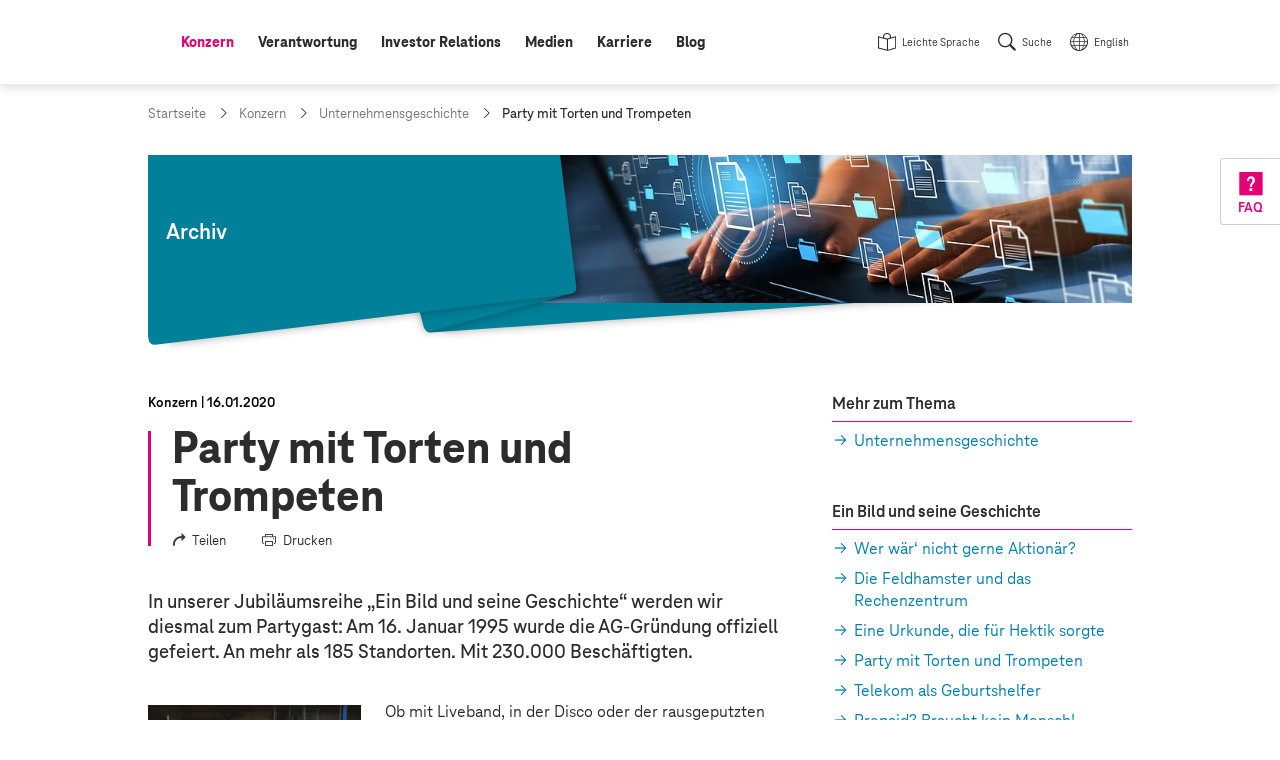

--- FILE ---
content_type: text/html;charset=UTF-8
request_url: https://www.telekom.com/de/konzern/unternehmensgeschichte/details/party-mit-torten-und-trompeten-600900
body_size: 15317
content:
<!doctype html>
<html lang="de" class="colorscheme-light no-js"   >

<head >
<script>document.documentElement.className = document.documentElement.className.replace(/\bno-js\b/,'') + ' js';</script>
<script>
window.dtinfo={};
window.dtinfo.id="600900";
window.dtinfo.type="COMArticleNews";
</script> <meta charset="UTF-8"/>
<meta http-equiv="content-type" content="text/html; charset=utf-8">
<meta http-equiv="content-language" content="de">
<meta http-equiv="x-ua-compatible" content="ie=edge">
<title >Party mit Torten und Trompeten | Deutsche Telekom</title>
<meta name="description" content="
Am 16. Januar 1995 war Partytag in der Republik: Die AG-Gründung wurde gefeiert. " />
<meta name="date" content="2020-01-16">
<meta name="page-topic" content="Party mit Torten und Trompeten">
<meta property="og:type" content="article"/>
<meta property="og:title" content="Party mit Torten und Trompeten"/>
<meta property="og:url" content="https://www.telekom.com/de/konzern/unternehmensgeschichte/details/party-mit-torten-und-trompeten-600900"/>
<meta property="og:locale" content="de_DE"/>
<meta property="og:description" content="Am 16. Januar 1995 war Partytag in der Republik: Die AG-Gründung wurde gefeiert."/>
<meta property="og:image" content="https://www.telekom.com/resource/image/601634/landscape_ratio2x1/3000/1500/a1db9f3337a58c75ba74e0734e9f2736/02DE531135FFE958355BE74D2AFB2D4E/bi-party-mit-torten-und-trompeten.jpg"/>
<meta name="twitter:image" content="https://www.telekom.com/resource/image/601634/landscape_ratio2x1/3000/1500/a1db9f3337a58c75ba74e0734e9f2736/02DE531135FFE958355BE74D2AFB2D4E/bi-party-mit-torten-und-trompeten.jpg" />
<meta property="og:image:secure_url" content="https://www.telekom.com/resource/image/601634/landscape_ratio2x1/3000/1500/a1db9f3337a58c75ba74e0734e9f2736/02DE531135FFE958355BE74D2AFB2D4E/bi-party-mit-torten-und-trompeten.jpg"/>
<meta name="twitter:site" content="https://www.telekom.com/de/konzern/unternehmensgeschichte/details/party-mit-torten-und-trompeten-600900">
<meta property="fb:app_id" content="883623201814224">
<meta name="google-site-verification" content="KhQ_D6R3_X3JLXi087ytogFDfiYGg_utnA9RWJ8xdUU">
<meta name="google-site-verification" content="DEK_sTKNLoaEIRfOL9aN4YkodXCjHRB9dKDFR2oVfJU">
<meta name="author" content="Deutsche Telekom AG">
<meta name="publisher" content="Deutsche Telekom AG">
<meta name="company" content="Deutsche Telekom AG">
<meta name="reply-to" content="medien@telekom.de">
<meta name="distribution" content="global">
<meta name="revisit-after" content="period">
<meta name="twitter:card" content="summary_large_image">
<meta name="twitter:creator" content="Deutsche Telekom AG">
<meta property="og:type" content="article">
<meta name="keywords" content="Konzern,Mitarbeitende" />
<meta name="viewport" content="width=device-width, initial-scale=1"/>
<link rel="icon" href="/resource/crblob/1093970/f58449c3f626c8c3337949bfdfab0fab/favicon-ico-data.ico" sizes="any">
<link rel="icon" href="/resource/crblob/1021450/05272d789be738a790edff915a075ec4/favicon-svg-data.svg" type="image/svg+xml">
<link rel="apple-touch-icon" href="/resource/crblob/1021452/ad5c28cdbc4e452445cb1bb232b860c1/favicon-180x180-png-data.png">
<link rel="icon" type="image/png" sizes="192x192" href="/resource/crblob/1021454/ba522dc5a47eb048178994efa77205c5/favicon-192x192-png-data.png">
<link rel="icon" type="image/png" sizes="512x512" href="/resource/crblob/1021456/f0a9ea5e908c2fa6b4cce29a5b2f8425/favicon-512x512-png-data.png">
<link rel="canonical" href="https://www.telekom.com/de/konzern/unternehmensgeschichte/details/party-mit-torten-und-trompeten-600900"/>
<link rel="alternate" hreflang="de" href="https://www.telekom.com/de/konzern/unternehmensgeschichte/details/party-mit-torten-und-trompeten-600900"/>
<link rel="preload" href="/resource/crblob/1021682/ad396e353ff1ea0eccc2c156e663238e/teleneo-thin-woff-data.woff" as="font" type="font/woff" crossorigin="anonymous">
<link rel="prefetch" href="/resource/crblob/1021680/2fc1bb68d9930f87ea79e48f87238a60/teleneo-regularitalic-woff-data.woff" as="font" type="font/woff" crossorigin="anonymous">
<link rel="preload" href="/resource/crblob/1021674/cef4875f104fc282b3b458b2dcb80be9/teleneo-medium-woff-data.woff" as="font" type="font/woff" crossorigin="anonymous">
<link rel="prefetch" href="/resource/crblob/1021676/b467d6cdb9e76abd49532ecebfbe940b/teleneo-mediumitalic-woff-data.woff" as="font" type="font/woff" crossorigin="anonymous">
<link rel="preload" href="/resource/crblob/1021666/4700ef9398ecb245df8891cadae919ab/teleneo-bold-woff-data.woff" as="font" type="font/woff" crossorigin="anonymous">
<link rel="preload" href="/resource/crblob/1021670/9479a1f7ee32d142c54bb28c800b21f5/teleneo-extrabold-woff-data.woff" as="font" type="font/woff" crossorigin="anonymous">
<style type="text/css">
@font-face {
font-family: "TeleNeo";
font-style: normal;
font-weight: 200;
font-display: swap;
src: url("/resource/crblob/1021682/ad396e353ff1ea0eccc2c156e663238e/teleneo-thin-woff-data.woff") format("woff");
}
@font-face {
font-family: "TeleNeo";
font-style: italic;
font-weight: 400;
font-display: swap;
src: url("/resource/crblob/1021680/2fc1bb68d9930f87ea79e48f87238a60/teleneo-regularitalic-woff-data.woff") format("woff");
}
@font-face {
font-family: "TeleNeo";
font-style: normal;
font-weight: 600;
font-display: swap;
src: url("/resource/crblob/1021674/cef4875f104fc282b3b458b2dcb80be9/teleneo-medium-woff-data.woff") format("woff");
}
@font-face {
font-family: "TeleNeo";
font-style: italic;
font-weight: 600;
font-display: swap;
src: url("/resource/crblob/1021676/b467d6cdb9e76abd49532ecebfbe940b/teleneo-mediumitalic-woff-data.woff") format("woff");
}
@font-face {
font-family: "TeleNeo";
font-style: normal;
font-weight: 700;
font-display: swap;
src: url("/resource/crblob/1021666/4700ef9398ecb245df8891cadae919ab/teleneo-bold-woff-data.woff") format("woff");
}
@font-face {
font-family: "TeleNeo";
font-style: normal;
font-weight: 800;
font-display: swap;
src: url("/resource/crblob/1021670/9479a1f7ee32d142c54bb28c800b21f5/teleneo-extrabold-woff-data.woff") format("woff");
}
</style>
<link rel="stylesheet" href="/resource/themes/com/css/com-1021854-20.css" >
<script src="/resource/themes/com/js/chunkPathById-1021764-40.js" defer="false" ></script>
<script type="text/javascript">
window.onload = function () {
var xhr = new XMLHttpRequest();
xhr.open('GET', "/dynamic/service/guid/62", true);
xhr.send();
};
</script>
</head>
<body id="top" class="">
<header class="site-header">
<div class="header-wrapper">
<com-header class="header-navarea">
<div class="container">
<div class="navarea-wrapper">
<div class="navarea-content">
<div class="logo-area">
<div class="logo-area__inner">
<a href="/de" title="Startseite">
<svg focusable="false" role="img">
<use href="#brand__logo"></use>
</svg>
</a>
</div>
</div>
<nav class="nav-main desktop" aria-label="Hauptnavigation" data-subnav-label="Überblick" data-level-up-label="eine Navigationsebene zurück">
<ul class="nav-list">
<li><a href="/de/konzern" class="active level-1"><span class="sr-only">aktiv: </span><span>Konzern</span></a>
<nav class="subnav"><div class="subnav-wrapper">
<div class="items">
<a class="newCol level-2" href="/de/konzern/konzern-profil/konzernprofil-624542" title="Konzernprofil" ><span>Konzernprofil</span></a><a class="level-2" href="/de/konzern/weltweit" title="Weltweit" ><span>Weltweit</span></a><a class="level-2" href="/de/konzern/themenspecials" title="Themenspecials" ><span>Themenspecials</span></a><a class="level-2" href="/de/konzern/datenschutz-und-sicherheit" title="Datenschutz und Sicherheit" ><span>Datenschutz und Sicherheit</span></a><a class="level-2" href="/de/konzern/digitale-verantwortung" title="Digitale Verantwortung" ><span>Digitale Verantwortung</span></a><a class="level-2" href="/de/konzern/management-zur-sache" title="Management zur Sache" ><span>Management zur Sache</span></a><a class="newCol level-2" href="/de/konzern/strategie" title="Strategie" ><span>Strategie</span></a><a class="level-2" href="/de/konzern/unternehmensfuehrung" title="Unternehmensführung" ><span>Unternehmensführung</span></a><ul class="nav-list">
<li><a class="level-3" href="/de/konzern/unternehmensfuehrung/vorstand" title="Vorstand" ><span>Vorstand</span></a></li>
<li><a class="level-3" href="/de/konzern/unternehmensfuehrung/aufsichtsrat" title="Aufsichtsrat" ><span>Aufsichtsrat</span></a></li>
<li><a
class="external external--module level-3"
target="_blank"
href="https://bericht.telekom.com/verguetung"
title="Link zu externer Webseite: Vergütung"
><span>Vergütung</span></a></li>
<li><a class="level-3" href="/de/konzern/unternehmensfuehrung#1084626" title="Unternehmensführung" ><span>Berichte und Erklärungen</span></a></li>
</ul><a class="level-2" href="/de/konzern/konzernbetriebsrat" title="Konzernbetriebsrat" ><span>Konzernbetriebsrat</span></a><a class="newCol level-2" href="/de/konzern/compliance" title="Compliance" ><span>Compliance</span></a><ul class="nav-list">
<li><a class="level-3" href="/de/konzern/compliance/code-of-conduct" title="Code of Conduct" ><span>Code of Conduct</span></a></li>
<li><a class="level-3" href="/de/konzern/compliance/hinweisgeberportal" title="Hinweisgeberportal - TellMe" ><span>Hinweisgeberportal - TellMe</span></a></li>
</ul><a class="level-2" href="/de/konzern/mitarbeitende" title="Mitarbeitende" ><span>Mitarbeitende</span></a><ul class="nav-list">
<li><a class="level-3" href="/de/konzern/mitarbeitende/diversity" title="Diversity" ><span>Diversity</span></a></li>
</ul><a class="level-2" href="/de/konzern/ehemalige-beamte" title="Ehemalige / Beamte" ><span>Ehemalige / Beamte</span></a><a class="newCol level-2" href="/de/konzern/telekom-konzern-sponsoring" title="Sponsoring" ><span>Sponsoring</span></a><a class="level-2" href="/de/konzern/marke" title="Marke" ><span>Marke</span></a><a class="level-2" href="/de/konzern/einkauf" title="Einkauf" ><span>Einkauf</span></a> </div><article aria-label="Podcasts" class="module subnavteaser" >
<a class="anchor" name="602774"></a>
<div class="container-adaptive">
<div class="module-wrapper">
<a class="module-link" title="Podcasts" href="/de/medien/podcasts"></a> <div class="content-wrapper">
<figure class="media">
<div class="cm-image-wrapper">
<img class="cm-image cm-image--loading rs_skip cm-image--loading cm-image--responsive" data-cm-responsive-image="[{&quot;name&quot;:&quot;landscape_ratio16x9&quot;,&quot;ratioWidth&quot;:16,&quot;ratioHeight&quot;:9,&quot;linksForWidth&quot;:{&quot;320&quot;:&quot;/resource/image/629390/landscape_ratio16x9/320/180/d9a77a0ebf0e02b7335d3d8b68c59a03/1965872C44C8A61D81422FFBD90512C0/bi-podcast-fall-back-image-id29260-tcw.jpg&quot;,&quot;768&quot;:&quot;/resource/image/629390/landscape_ratio16x9/768/432/d9a77a0ebf0e02b7335d3d8b68c59a03/674989659626CB1C007B1FD87CED1C43/bi-podcast-fall-back-image-id29260-tcw.jpg&quot;,&quot;1008&quot;:&quot;/resource/image/629390/landscape_ratio16x9/1008/567/d9a77a0ebf0e02b7335d3d8b68c59a03/65B7D853D52C3752A2822F5B576CCBEA/bi-podcast-fall-back-image-id29260-tcw.jpg&quot;,&quot;1296&quot;:&quot;/resource/image/629390/landscape_ratio16x9/1296/729/d9a77a0ebf0e02b7335d3d8b68c59a03/78D33BE247089AE4D1FFAC6A83738BE9/bi-podcast-fall-back-image-id29260-tcw.jpg&quot;,&quot;3000&quot;:&quot;/resource/image/629390/landscape_ratio16x9/3000/1688/d9a77a0ebf0e02b7335d3d8b68c59a03/FD4F63CA16E9EA19BF1FB598CE8DBC55/bi-podcast-fall-back-image-id29260-tcw.jpg&quot;}}]"
data-cm-retina-image="true"
alt="Podcast-Fall-Back-Image-ID29260-TCW" title="Podcast"
data-ratio="landscape_ratio16x9"
/>
<!-- RSPEAK_STOP -->
<noscript>
<img
src="/resource/image/629390/landscape_ratio16x9/320/180/d9a77a0ebf0e02b7335d3d8b68c59a03/1965872C44C8A61D81422FFBD90512C0/bi-podcast-fall-back-image-id29260-tcw.jpg" alt="Podcast-Fall-Back-Image-ID29260-TCW" title="Podcast"
/>
</noscript>
<!-- RSPEAK_START -->
</div>
</figure>
<div class="content">
<div class="text">
<p class="hl" >Podcasts</p>
</div>
</div>
</div>
</div>
</div>
</article> <a title="Menü schließen" class="layer-close" href="#"></a>
</div></nav></li>
<li><a href="/de/verantwortung" class="level-1"><span>Verantwortung</span></a>
<nav class="subnav"><div class="subnav-wrapper">
<div class="items">
<a class="newCol level-2" href="/de/verantwortung/unser-ansatz" title="Unser Ansatz" ><span>Unser Ansatz</span></a><ul class="nav-list">
<li><a class="level-3" href="/de/verantwortung/details/unser-ansatz-verantwortung-leben-333458" title="CR-Strategie" ><span>CR-Strategie</span></a></li>
<li><a class="level-3" href="/de/konzern/digitale-verantwortung/cdr" title="Corporate Digital Responsibility" ><span>Corporate Digital Responsibility</span></a></li>
<li><a class="level-3" href="/de/verantwortung/unser-ansatz/auszeichnungen" title="Auszeichnungen" ><span>Auszeichnungen</span></a></li>
<li><a class="level-3" href="/de/verantwortung/unser-ansatz/nachhaltigkeitslabel" title="Nachhaltigkeitslabel" ><span>Nachhaltigkeitslabel</span></a></li>
<li><a class="level-3" href="/de/verantwortung/details/sustainable-development-goals-sdgs-336916" title="Sustainable Development Goals" ><span>Sustainable Development Goals</span></a></li>
</ul><a class="level-2" href="/de/verantwortung/info-service" title="Info-Service" ><span>Info-Service</span></a><ul class="nav-list">
<li><a class="level-3" href="/de/investor-relations/esg" title="ESG / Nachhaltige Investments" ><span>Für Analysten</span></a></li>
<li><a class="level-3" href="/de/verantwortung/details/service-fuer-ausschreibungen-1031690" title="Häufige Fragen zu Nachhaltigkeit" ><span>Für Ausschreibungen</span></a></li>
<li><a class="level-3" href="/de/verantwortung/info-service/empfohlene-inhalte" title="Empfohlene Inhalte" ><span>Empfohlene Inhalte</span></a></li>
</ul><a class="newCol level-2" href="/de/verantwortung/umwelt" title="Umwelt" ><span>Umwelt</span></a><ul class="nav-list">
<li><a class="level-3" href="/de/verantwortung/umwelt/details/co2-reduktion-336926" title="CO2-Reduktion" ><span>CO2-Reduktion</span></a></li>
<li><a class="level-3" href="/de/verantwortung/umwelt/details/kreislaufwirtschaft-337214" title="Kreislaufwirtschaft" ><span>Kreislaufwirtschaft</span></a></li>
<li><a class="level-3" href="/de/verantwortung/umwelt/details/biodiversitaet-und-aufforstung-1031766" title="Biodiversität und Wasser" ><span>Biodiversität und Wasser</span></a></li>
<li><a class="level-3" href="/de/verantwortung/umwelt/mobilfunk-und-gesundheit" title="Mobilfunk und Gesundheit" ><span>Mobilfunk und Gesundheit</span></a></li>
<li><a class="level-3" href="/de/verantwortung/umwelt/details/mit-sicherheit-umweltfreundlich-337222" title="Zertifikate" ><span>Zertifikate</span></a></li>
</ul><a class="newCol level-2" href="/de/verantwortung/soziale-verantwortung" title="Soziale Verantwortung" ><span>Soziale Verantwortung</span></a><ul class="nav-list">
<li><a class="level-3" href="/de/verantwortung/soziale-verantwortung/gesellschaftliches-engagement/content/digitale-gesellschaft-337280" title="Digitale Gesellschaft" ><span>Digitale Gesellschaft</span></a></li>
<li><a class="level-3" href="/de/verantwortung/soziale-verantwortung/menschenrechte" title="Menschenrechte" ><span>Menschenrechte</span></a></li>
<li><a class="level-3" href="/de/verantwortung/soziale-verantwortung/verantwortungsvoller-arbeitgeber" title="Verantwortungsvoller Arbeitgeber" ><span>Verantwortungsvoller Arbeitgeber</span></a></li>
<li><a class="level-3" href="/de/konzern/mitarbeitende/diversity" title="Diversity" ><span>Diversity</span></a></li>
<li><a class="level-3" href="/de/verantwortung/soziale-verantwortung/gesellschaftliches-engagement" title="Gesellschaftliches Engagement" ><span>Gesellschaftliches Engagement</span></a></li>
</ul><a class="newCol level-2" href="/de/verantwortung/governance" title="Governance" ><span>Governance</span></a><ul class="nav-list">
<li><a class="level-3" href="/de/verantwortung/governance/details/nachhaltige-finanzen-1031990" title="Nachhaltige Finanzen" ><span>Nachhaltige Finanzen</span></a></li>
<li><a class="level-3" href="/de/verantwortung/governance/details/lieferkette-337210" title="Nachhaltige Lieferketten" ><span>Nachhaltige Lieferketten</span></a></li>
<li><a class="newCol level-3" href="/de/konzern/compliance" title="Compliance" ><span>Compliance</span></a></li>
<li><a class="level-3" href="/de/verantwortung/governance/details/risikomanagement-1042608" title="Risikomanagement" ><span>Risikomanagement</span></a></li>
<li><a class="level-3" href="/de/konzern/datenschutz-und-sicherheit" title="Datenschutz und Sicherheit" ><span>Datenschutz und Sicherheit</span></a></li>
<li><a class="level-3" href="/de/verantwortung/governance/details/stakeholder-management-337212" title="Stakeholder Management" ><span>Stakeholder Management</span></a></li>
<li><a class="level-3" href="/de/verantwortung/governance/jugendschutz" title="Jugendschutz" ><span>Jugendschutz</span></a></li>
</ul> </div><article aria-label="CR-Bericht" class="module subnavteaser" >
<a class="anchor" name="1028434"></a>
<div class="container-adaptive">
<div class="module-wrapper">
<a class="module-link" title="Link zu externer Webseite: Corporate Responsibility Bericht" href="https://bericht.telekom.com/cr-bericht/2024" target="_blank"></a> <div class="content-wrapper">
<figure class="media">
<div class="cm-image-wrapper">
<img class="cm-image cm-image--loading rs_skip cm-image--loading cm-image--responsive" data-cm-responsive-image="[{&quot;name&quot;:&quot;landscape_ratio16x9&quot;,&quot;ratioWidth&quot;:16,&quot;ratioHeight&quot;:9,&quot;linksForWidth&quot;:{&quot;320&quot;:&quot;/resource/image/1092282/landscape_ratio16x9/320/180/5bf1d24c126fa202e225a5f3356f3599/FA97453058A1B9F6B9FBDC76C8A58623/bi-cr-online-bericht-2024.jpg&quot;,&quot;768&quot;:&quot;/resource/image/1092282/landscape_ratio16x9/768/432/5bf1d24c126fa202e225a5f3356f3599/94D4F51759E2D479A9F69B474128FA54/bi-cr-online-bericht-2024.jpg&quot;,&quot;1008&quot;:&quot;/resource/image/1092282/landscape_ratio16x9/1008/567/5bf1d24c126fa202e225a5f3356f3599/4182F8D93DBD98577831B4CECB981F0D/bi-cr-online-bericht-2024.jpg&quot;,&quot;1296&quot;:&quot;/resource/image/1092282/landscape_ratio16x9/1296/729/5bf1d24c126fa202e225a5f3356f3599/9FE3F9A41424E04FAD678799F5AA7F39/bi-cr-online-bericht-2024.jpg&quot;,&quot;3000&quot;:&quot;/resource/image/1092282/landscape_ratio16x9/3000/1688/5bf1d24c126fa202e225a5f3356f3599/3C3E2A0D77FAC17ED11BF84ECBAF42DB/bi-cr-online-bericht-2024.jpg&quot;}}]"
data-cm-retina-image="true"
alt="CR-Online-Bericht-2024" title="Corporate Responsibility Bericht 2024 (© Deutsche Telekom)"
data-ratio="landscape_ratio16x9"
/>
<!-- RSPEAK_STOP -->
<noscript>
<img
src="/resource/image/1092282/landscape_ratio16x9/320/180/5bf1d24c126fa202e225a5f3356f3599/FA97453058A1B9F6B9FBDC76C8A58623/bi-cr-online-bericht-2024.jpg" alt="CR-Online-Bericht-2024" title="Corporate Responsibility Bericht 2024 (© Deutsche Telekom)"
/>
</noscript>
<!-- RSPEAK_START -->
</div>
</figure>
<div class="content">
<div class="text">
<p class="hl" >CR-Bericht</p>
</div>
</div>
</div>
</div>
</div>
</article> <a title="Menü schließen" class="layer-close" href="#"></a>
</div></nav></li>
<li><a href="/de/investor-relations" class="level-1"><span>Investor Relations</span></a>
<nav class="subnav"><div class="subnav-wrapper">
<div class="items">
<a class="newCol level-2" href="/de/investor-relations/was-spricht-fuer-ein-investment-" title="Was spricht für ein Investment?" ><span>Was spricht für ein Investment?</span></a><a class="level-2" href="/de/investor-relations/unternehmen" title="Unternehmen" ><span>Unternehmen</span></a><ul class="nav-list">
<li><a class="level-3" href="/de/investor-relations/unternehmen/basisinformationen-struktur" title="Basisinformationen &amp; Struktur" ><span>Basisinformationen &amp; Struktur</span></a></li>
<li><a class="level-3" href="/de/investor-relations/unternehmen/ausblick-finanzstrategie" title="Ausblick &amp; Finanzstrategie" ><span>Ausblick &amp; Finanzstrategie</span></a></li>
</ul><a class="level-2" href="/de/investor-relations/aktie" title="Aktie" ><span>Aktie</span></a><ul class="nav-list">
<li><a class="level-3" href="/de/investor-relations/aktie/chart" title="Chart" ><span>Chart</span></a></li>
<li><a class="level-3" href="/de/investor-relations/aktie/dividende" title="Dividende" ><span>Dividende</span></a></li>
<li><a class="level-3" href="/de/investor-relations/aktie/aktionaersstruktur" title="Aktionärsstruktur" ><span>Aktionärsstruktur</span></a></li>
<li><a class="level-3" href="/de/investor-relations/details/aktienrueckkaufprogramm-2026-1100654" title="Aktienrückkaufprogramm 2026" ><span>Aktienrückkaufprogramm 2026</span></a></li>
</ul><a class="level-2" href="/de/investor-relations/fremdkapital" title="Fremdkapital" ><span>Fremdkapital</span></a><ul class="nav-list">
<li><a class="level-3" href="/de/investor-relations/fremdkapital/anleihen-haftungsauschluss" title="Anleihen" ><span>Anleihen</span></a></li>
<li><a class="level-3" href="/de/investor-relations/fremdkapital/fremdkapitalstrategie#419240" title="Fremdkapitalstrategie" ><span>Ratings</span></a></li>
</ul><a class="newCol level-2" href="/de/investor-relations/finanzpublikationen" title="Publikationen" ><span>Publikationen</span></a><ul class="nav-list">
<li><a class="level-3" href="/de/investor-relations/finanzpublikationen/downloads" title="Downloads" ><span>Downloads</span></a></li>
<li><a class="level-3" href="/de/investor-relations/finanzpublikationen/finanzergebnisse" title="Finanzergebnisse" ><span>Finanzergebnisse</span></a></li>
<li><a class="level-3" href="/de/investor-relations/finanzpublikationen/consensus" title="Consensus" ><span>Consensus</span></a></li>
<li><a
class="external external--module level-3"
target="_blank"
href="https://bericht.telekom.com/geschaeftsbericht-2024/"
title="Link zu externer Webseite: Geschäftsbericht 2024 (online)"
><span>Geschäftsbericht 2024 (online)</span></a></li>
<li><a class="level-3" href="/de/investor-relations/finanzpublikationen/unternehmenspraesentation" title="Unternehmenspräsentation für Investoren" ><span>Unternehmenspräsentation für Investoren</span></a></li>
<li><a class="level-3" href="/de/investor-relations/finanzpublikationen/kapitalmarkttage" title="Kapitalmarkttage" ><span>Kapitalmarkttage</span></a></li>
<li><a class="level-3" href="/de/investor-relations/finanzpublikationen/webinare" title="Webinare" ><span>Webinare</span></a></li>
<li><a class="level-3" href="/de/investor-relations/finanzpublikationen/pflichtmitteilungen" title="Pflichtmitteilungen" ><span>Pflichtmitteilungen</span></a></li>
</ul><a class="level-2" href="/de/investor-relations/esg" title="ESG / Nachhaltige Investments" ><span>ESG / Nachhaltige Investments</span></a><ul class="nav-list">
<li><a class="level-3" href="/de/investor-relations/esg/nachhaltigkeitstag-2022" title="Nachhaltigkeitstag 2022" ><span>Nachhaltigkeitstag 2022</span></a></li>
<li><a
class="external external--module level-3"
target="_blank"
href="https://www.cr-bericht.telekom.com"
title="Link zu externer Webseite: Corporate Responsibility Bericht"
><span>Corporate Responsibility Bericht</span></a></li>
</ul><a class="newCol level-2" href="/de/investor-relations/hauptversammlung" title="Hauptversammlung" ><span>Hauptversammlung</span></a><a class="level-2" href="/de/investor-relations/unternehmensfuehrung" title="Unternehmensführung" ><span>Unternehmensführung</span></a><ul class="nav-list">
<li><a class="level-3" href="/de/investor-relations/unternehmensfuehrung/vorstand" title="Vorstand" ><span>Vorstand</span></a></li>
<li><a class="level-3" href="/de/investor-relations/unternehmensfuehrung/aufsichtsrat" title="Aufsichtsrat" ><span>Aufsichtsrat</span></a></li>
<li><a
class="external external--module level-3"
target="_blank"
href="https://bericht.telekom.com/verguetung"
title="Link zu externer Webseite: Vergütung"
><span>Vergütung</span></a></li>
<li><a class="level-3" href="/de/investor-relations/unternehmensfuehrung#1084626" title="Unternehmensführung" ><span>Berichte und Erklärungen</span></a></li>
</ul><a class="level-2" href="/de/investor-relations/privatanlegenden" title="Privatanlegende" ><span>Privatanlegende</span></a><a class="newCol level-2" href="/de/investor-relations/finanzkalender" title="Finanzkalender" ><span>Finanzkalender</span></a><a class="newCol level-2" href="/de/investor-relations/service" title="Service" ><span>Service</span></a><ul class="nav-list">
<li><a class="level-3" href="/de/investor-relations/service/haeufige-fragen-und-antworten" title="Häufige Fragen" ><span>Häufige Fragen</span></a></li>
<li><a class="level-3" href="/de/investor-relations/service/internetdialog-fuer-aktionaere" title="Internetdialog" ><span>Internetdialog</span></a></li>
<li><a class="level-3" href="/de/investor-relations/service/auszeichnungen" title="IR Auszeichnungen" ><span>IR Auszeichnungen</span></a></li>
</ul><a class="newCol level-2" href="/de/investor-relations/ir-kontakte" title="Investor Relations Kontakte" ><span>Investor Relations Kontakte</span></a> </div><article class="module subnavteaser" >
<a class="anchor" name="418646"></a>
<div class="container-adaptive">
<div class="module-wrapper">
<a class="module-link" title="Link zu externer Webseite: Videos (Youtube @DT_IR)" href="https://www.youtube.com/channel/UCt5ngfCsXQvQLNY2YdYlc_g" target="_blank"></a> <div class="content-wrapper">
<figure class="media">
<div class="cm-image-wrapper">
<img class="cm-image cm-image--loading rs_skip cm-image--loading cm-image--responsive" data-cm-responsive-image="[{&quot;name&quot;:&quot;landscape_ratio16x9&quot;,&quot;ratioWidth&quot;:16,&quot;ratioHeight&quot;:9,&quot;linksForWidth&quot;:{&quot;320&quot;:&quot;/resource/image/438634/landscape_ratio16x9/320/180/f7a107728c288f3fb95b6e3ce87d1791/D5C131952245F05ABC901A8AB450AFFB/bi-flyout-x.jpg&quot;,&quot;768&quot;:&quot;/resource/image/438634/landscape_ratio16x9/768/432/f7a107728c288f3fb95b6e3ce87d1791/DBE702647C9715F855DAFF2472CCE8E1/bi-flyout-x.jpg&quot;,&quot;1008&quot;:&quot;/resource/image/438634/landscape_ratio16x9/1008/567/f7a107728c288f3fb95b6e3ce87d1791/1BF190A53B68AF8C1CE6036E0EA5712C/bi-flyout-x.jpg&quot;,&quot;1296&quot;:&quot;/resource/image/438634/landscape_ratio16x9/1296/729/f7a107728c288f3fb95b6e3ce87d1791/71831E28A50C05878E96F762B4960EBE/bi-flyout-x.jpg&quot;,&quot;3000&quot;:&quot;/resource/image/438634/landscape_ratio16x9/3000/1688/f7a107728c288f3fb95b6e3ce87d1791/508E7EC1E4857536F3B8B2002375F162/bi-flyout-x.jpg&quot;}}]"
data-cm-retina-image="true"
alt="Schmuckbild Hannes Wittig Kontakt Investor Relations" title="Ihre Ansprechpartner finden Sie hier!"
data-ratio="landscape_ratio16x9"
/>
<!-- RSPEAK_STOP -->
<noscript>
<img
src="/resource/image/438634/landscape_ratio16x9/320/180/f7a107728c288f3fb95b6e3ce87d1791/D5C131952245F05ABC901A8AB450AFFB/bi-flyout-x.jpg" alt="Schmuckbild Hannes Wittig Kontakt Investor Relations" title="Ihre Ansprechpartner finden Sie hier!"
/>
</noscript>
<!-- RSPEAK_START -->
</div>
</figure>
</div>
</div>
</div>
</article> <a title="Menü schließen" class="layer-close" href="#"></a>
</div></nav></li>
<li><a href="/de/medien" class="level-1"><span>Medien</span></a>
<nav class="subnav"><div class="subnav-wrapper">
<div class="items">
<a class="newCol level-2" href="/de/medien/ansprechpartner" title="Medienanfragen" ><span>Medienanfragen</span></a><a class="level-2" href="/de/medien/medieninformationen" title="Medieninformationen" ><span>Medieninformationen</span></a><a class="level-2" href="/de/medien/medienkalender" title="Medienkalender" ><span>Medienkalender</span></a><a class="newCol level-2" href="/de/medien/mediencenter" title="Mediencenter" ><span>Mediencenter</span></a><ul class="nav-list">
<li><a class="level-3" href="/de/medien/mediencenter/fotos" title="Fotos" ><span>Fotos</span></a></li>
<li><a class="level-3" href="/de/medien/mediencenter/infografiken" title="Infografiken" ><span>Infografiken</span></a></li>
<li><a class="level-3" href="/de/medien/mediencenter/footage" title="Footage" ><span>Footage</span></a></li>
<li><a class="level-3" href="/de/medien/mediencenter/medienmappen" title="Medienmappen" ><span>Medienmappen</span></a></li>
</ul><a class="newCol level-2" href="/de/medien/publikationen" title="Publikationen" ><span>Publikationen</span></a><a class="level-2" href="/de/medien/podcasts" title="Podcasts" ><span>Podcasts</span></a><a class="level-2" href="/de/medien/videos" title="Videos" ><span>Videos</span></a> </div><article aria-label="Podcasts" class="module subnavteaser" >
<a class="anchor" name="602774"></a>
<div class="container-adaptive">
<div class="module-wrapper">
<a class="module-link" title="Podcasts" href="/de/medien/podcasts"></a> <div class="content-wrapper">
<figure class="media">
<div class="cm-image-wrapper">
<img class="cm-image cm-image--loading rs_skip cm-image--loading cm-image--responsive" data-cm-responsive-image="[{&quot;name&quot;:&quot;landscape_ratio16x9&quot;,&quot;ratioWidth&quot;:16,&quot;ratioHeight&quot;:9,&quot;linksForWidth&quot;:{&quot;320&quot;:&quot;/resource/image/629390/landscape_ratio16x9/320/180/d9a77a0ebf0e02b7335d3d8b68c59a03/1965872C44C8A61D81422FFBD90512C0/bi-podcast-fall-back-image-id29260-tcw.jpg&quot;,&quot;768&quot;:&quot;/resource/image/629390/landscape_ratio16x9/768/432/d9a77a0ebf0e02b7335d3d8b68c59a03/674989659626CB1C007B1FD87CED1C43/bi-podcast-fall-back-image-id29260-tcw.jpg&quot;,&quot;1008&quot;:&quot;/resource/image/629390/landscape_ratio16x9/1008/567/d9a77a0ebf0e02b7335d3d8b68c59a03/65B7D853D52C3752A2822F5B576CCBEA/bi-podcast-fall-back-image-id29260-tcw.jpg&quot;,&quot;1296&quot;:&quot;/resource/image/629390/landscape_ratio16x9/1296/729/d9a77a0ebf0e02b7335d3d8b68c59a03/78D33BE247089AE4D1FFAC6A83738BE9/bi-podcast-fall-back-image-id29260-tcw.jpg&quot;,&quot;3000&quot;:&quot;/resource/image/629390/landscape_ratio16x9/3000/1688/d9a77a0ebf0e02b7335d3d8b68c59a03/FD4F63CA16E9EA19BF1FB598CE8DBC55/bi-podcast-fall-back-image-id29260-tcw.jpg&quot;}}]"
data-cm-retina-image="true"
alt="Podcast-Fall-Back-Image-ID29260-TCW" title="Podcast"
data-ratio="landscape_ratio16x9"
/>
<!-- RSPEAK_STOP -->
<noscript>
<img
src="/resource/image/629390/landscape_ratio16x9/320/180/d9a77a0ebf0e02b7335d3d8b68c59a03/1965872C44C8A61D81422FFBD90512C0/bi-podcast-fall-back-image-id29260-tcw.jpg" alt="Podcast-Fall-Back-Image-ID29260-TCW" title="Podcast"
/>
</noscript>
<!-- RSPEAK_START -->
</div>
</figure>
<div class="content">
<div class="text">
<p class="hl" >Podcasts</p>
</div>
</div>
</div>
</div>
</div>
</article> <a title="Menü schließen" class="layer-close" href="#"></a>
</div></nav></li>
<li><a href="/de/karriere" class="level-1"><span>Karriere</span></a></li>
<li><a href="/de/blog" class="level-1"><span>Blog</span></a>
<nav class="subnav"><div class="subnav-wrapper">
<div class="items">
<a class="newCol level-2" href="/de/blog/konzern" title="Konzern" ><span>Konzern</span></a><a class="level-2" href="/de/blog/netz" title="Netz" ><span>Netz</span></a><a class="level-2" href="/de/blog/digitale-zukunft" title="Digitale Zukunft" ><span>Digitale Zukunft</span></a> </div> <a title="Menü schließen" class="layer-close" href="#"></a>
</div></nav></li>
</ul> </nav>
<nav class="nav-meta" aria-label="Navigation">
<ul class="nav-list">
<li class="nav-easylang-listitem">
<a class="nav-easylang" href="/de/leichte-sprache">
<span class="nav-easylang-default">Leichte Sprache</span>
<span class="nav-easylang-short">LS</span>
</a>
</li><li class="nav-search-listitem">
<a class="nav-search" title="" href="/de/webseite-durchsuchen" data-showhide="show" data-subscription="mainnav.desktop,mainnav.mobile" data-setfocus="true">Suche</a>
<nav class="subnav search">
<div class="subnav-wrapper">
<form method="get" action="/de/webseite-durchsuchen">
<fieldset>
<legend></legend>
<div class="searchrow">
<label>
<span class="labeltext">Suchbegriff</span>
<input aria-label="mit Auswahlhilfe" type="search" name="query" value="" placeholder="Was suchen Sie?" data-cm-url="/service/suggest/de/1728"/>
</label>
<button class="btn btn-default" title="Suche über www.telekom.com" type="submit">Suchen</button>
<a href="#" class="layer-close" title="Suche schließen"></a>
</div>
</fieldset>
</form>
</div>
</nav>
</li><li class="nav-language-listitem"><a class="nav-language" href="https://www.telekom.com/en/company/company-history">English</a></li> </ul>
</nav>
<a class="nav-show" href="#" title="Navigation anzeigen">Menü</a>
<a class="nav-hide" href="#" data-init="false" title="Navigation ausblenden"></a>
</div>
</div>
</div>
</com-header>
</div>
</header>
<main class="site-main">
<div class="module id03 breadcrumb"><div class="container">
<ul>
<li>
<a href="/de" title="Startseite" ><span>Startseite</span></a> </li>
<li>
<a href="/de/konzern" title="Konzern" ><span>Konzern</span></a> </li>
<li>
<a href="/de/konzern/unternehmensgeschichte" title="Unternehmensgeschichte" ><span>Unternehmensgeschichte</span></a> </li>
<li ><p><span class="sr-only">aktuelle Seite: </span>Party mit Torten und Trompeten</p></li>
</ul>
</div></div><article class="module id86 archive">
<div class="container-adaptive">
<div class="module-wrapper">
<div class="content-wrapper">
<div class="shape shape--background"></div>
<div class="shape shape--foreground"></div>
<figure class="media">
<div class="cm-image-wrapper">
<img class="cm-image cm-image--loading rs_skip cm-image--loading cm-image--responsive" data-cm-responsive-image="[{&quot;name&quot;:&quot;landscape_ratio4x1&quot;,&quot;ratioWidth&quot;:4,&quot;ratioHeight&quot;:1,&quot;linksForWidth&quot;:{&quot;320&quot;:&quot;/resource/image/1022614/landscape_ratio4x1/320/80/f2ef3017fc58180b3288bc2a3ad6781/25D10B30D8D5D891BA7E6B00E674812B/bi-news-achiv-default.jpg&quot;,&quot;768&quot;:&quot;/resource/image/1022614/landscape_ratio4x1/768/192/f2ef3017fc58180b3288bc2a3ad6781/6EA60569B206BB7E9B4498BF243C472D/bi-news-achiv-default.jpg&quot;,&quot;1008&quot;:&quot;/resource/image/1022614/landscape_ratio4x1/1008/252/f2ef3017fc58180b3288bc2a3ad6781/3CBB769B9B023D0CFB41D8EFAAAB4445/bi-news-achiv-default.jpg&quot;,&quot;1296&quot;:&quot;/resource/image/1022614/landscape_ratio4x1/1296/324/f2ef3017fc58180b3288bc2a3ad6781/7F0AB9EF500C9D5C91C53D6E2B9CC64B/bi-news-achiv-default.jpg&quot;,&quot;3000&quot;:&quot;/resource/image/1022614/landscape_ratio4x1/3000/750/f2ef3017fc58180b3288bc2a3ad6781/4AE7FC1442D551DD9246EDFB0B3621AA/bi-news-achiv-default.jpg&quot;}},{&quot;name&quot;:&quot;landscape_ratio2x1&quot;,&quot;ratioWidth&quot;:2,&quot;ratioHeight&quot;:1,&quot;linksForWidth&quot;:{&quot;320&quot;:&quot;/resource/image/1022614/landscape_ratio2x1/320/160/6d59657a3aa84d6ce5bc8d2bac24c169/C455BEDFC301E9DCF06CEBF5E4CAF5A4/bi-news-achiv-default.jpg&quot;,&quot;600&quot;:&quot;/resource/image/1022614/landscape_ratio2x1/600/300/6d59657a3aa84d6ce5bc8d2bac24c169/46614FEF26056789DCDFBC4C2AD023B3/bi-news-achiv-default.jpg&quot;,&quot;768&quot;:&quot;/resource/image/1022614/landscape_ratio2x1/768/384/6d59657a3aa84d6ce5bc8d2bac24c169/BBD21A69EF1A0CEE683D1B9CA1757CC2/bi-news-achiv-default.jpg&quot;,&quot;1008&quot;:&quot;/resource/image/1022614/landscape_ratio2x1/1008/504/6d59657a3aa84d6ce5bc8d2bac24c169/27421839AAEFB5AFC1360F2B5539060E/bi-news-achiv-default.jpg&quot;,&quot;1296&quot;:&quot;/resource/image/1022614/landscape_ratio2x1/1296/648/6d59657a3aa84d6ce5bc8d2bac24c169/E51D6BDED184E6314A1B15279C2812A7/bi-news-achiv-default.jpg&quot;,&quot;3000&quot;:&quot;/resource/image/1022614/landscape_ratio2x1/3000/1500/6d59657a3aa84d6ce5bc8d2bac24c169/691923885183AE411C60E385A4B34C0F/bi-news-achiv-default.jpg&quot;}}]"
data-cm-retina-image="true"
alt="Archiv" title="Archiv"
data-ratio="landscape_ratio4x1"
data-ratio-xs="landscape_ratio2x1"
/>
<!-- RSPEAK_STOP -->
<noscript>
<img
src="/resource/image/1022614/landscape_ratio4x1/320/80/f2ef3017fc58180b3288bc2a3ad6781/25D10B30D8D5D891BA7E6B00E674812B/bi-news-achiv-default.jpg" alt="Archiv" title="Archiv"
/>
</noscript>
<!-- RSPEAK_START -->
</div> </figure>
<div class="content">
<div class="text">
<h2 class="hl">Archiv</h2>
</div>
</div>
</div>
</div>
</div>
</article><div class="container"><div class="row">
<div class="col-md-8"><div class="content-main" id="readspeakercontent">
<div class="wrapper rs_preserve">
<article class="id48 module portal news" >
<div class="container-adaptive">
<header class="extended">
<div class="meta">
<p class="category">Konzern</p>
<time datetime="2020-01-16T11:15+0100" itemprop="datePublished">16.01.2020</time></div> <div class="content">
<h1 >Party mit Torten und Trompeten</h1>
<div class="id50 module">
<ul>
<li>
<a class="rs_skip overlay-trigger role-show-target"
data-overlay='{
"type":"popover",
"style":"article-header",
"datasrc":{
"type": "dom",
"format": "html",
"src": "next"},
"strings":{
"close": "Layer schließen",
"start":"Sie befinden sich am Anfang eines geöffneten Layers."
}
}'
title="Teilen"
href="#"><i class="icon icon-forward"></i>Teilen</a>
<div class="overlay-content">
<div class="module socialshare">
<ul class="socialshare__list">
<li class="socialshare__listitem">
<a class="socialshare__link" data-share-service="linkedin" data-share-url="https://www.linkedin.com/sharing/share-offsite/?&url=[[url]]" target="_blank" title="Bei LinkedIn teilen">
<span class="icon icon-linkedin"></span>
</a>
</li>
<li class="socialshare__listitem">
<a class="socialshare__link" data-share-service="twitter" data-share-url="https://twitter.com/intent/tweet?&url=[[url]]" target="_blank" title="Bei Twitter teilen">
<span class="icon icon-twitter"></span>
</a>
</li>
<li class="socialshare__listitem">
<a class="socialshare__link" data-share-service="xing" data-share-url="https://www.xing.com/spi/shares/new?&url=[[url]]" target="_blank" title="Bei Xing teilen">
<span class="icon icon-xing"></span>
</a>
</li>
<li class="socialshare__listitem">
<a class="socialshare__link" data-share-service="facebook" data-share-url="https://www.facebook.com/sharer/sharer.php?&u=[[url]]" target="_blank" title="Bei Facebook teilen">
<span class="icon icon-facebook"></span>
</a>
</li>
<li class="socialshare__listitem">
<a class="socialshare__link" data-share-service="mail" data-share-url="mailto:?subject=Kennen Sie schon diesen interessanten Artikel auf der telekom.com?&body=Sehr geehrte Damen und Herren,%0D%0A%0D%0Avon der Website www.telekom.com wird Ihnen der folgende Artikel empfohlen:%0D%0A[[url]]%0D%0A%0D%0AFreundliche Grüße,%0D%0AIhre Deutsche Telekom" target="_blank" title="Per E-Mail teilen">
<span class="icon icon-mail"></span>
</a>
</li>
</ul>
</div>
</div> </li>
<li><a href="javascript:window.print();" class="rs_skip"><i class="icon icon-print"></i>Drucken</a></li>
<li>
<a href="#" class="check-readspeaker-settings hidden" rel="js-cookie-optin-set" title="Text vorlesen ist nicht verfügbar, bitte ändern Sie die Marketing Cookie-Einstellungen"><i class="icon icon-speaker-off"></i>Text vorlesen ist nicht verfügbar, bitte ändern Sie die Marketing Cookie-Einstellungen</a>
<a class="rs_skip overlay-trigger js-read-out-button hidden"
data-overlay='{
"type":"popover",
"style":"article-header",
"datasrc":{
"type": "dom",
"format": "html",
"src": "next"},
"strings":{
"close": "Layer schließen",
"start":"Sie befinden sich am Anfang eines geöffneten Layers."
}
}' title="Text vorlesen" href="#"><i class="icon icon-speaker-on"></i>Text vorlesen</a>
<div class="overlay-content">
<div class="module readspeaker article-header">
<div class="rs_skip rsbtn_colorskin rsbtn_telekomskin rs_preserve" id="readspeaker-button-wr">
<a rel="nofollow" aria-hidden="true" href="https://app-eu.readspeaker.com/cgi-bin/rsent?customerid=4779&amp;lang=de_de&amp;readid=readspeakercontent&amp;url=https://www.telekom.com/de/konzern/unternehmensgeschichte/details/party-mit-torten-und-trompeten-600900" title="Text vorlesen" id="readspeaker-button" accesskey="L" class="rsbtn_play"></a>
</div>
</div>
</div> </li>
</ul>
</div> </div>
</header>
<section>
<div class="richtext" >
<p class="opening">In unserer Jubiläumsreihe „Ein Bild und seine Geschichte“ werden wir diesmal zum Partygast: Am 16. Januar 1995 wurde die AG-Gründung offiziell gefeiert. An mehr als 185 Standorten. Mit 230.000 Beschäftigten.</p>
<div class="richtextembed float--left">
<div class="module image id19">
<a class="anchor" name="601634"></a>
<div class="container-adaptive">
<div class="module-wrapper">
<figure class="content-wrapper">
<div class="media">
<div class="cm-image-wrapper">
<img class="cm-image cm-image--loading rs_skip cm-image--loading cm-image--responsive" data-cm-responsive-image="[{&quot;name&quot;:&quot;landscape_ratio4x3&quot;,&quot;ratioWidth&quot;:4,&quot;ratioHeight&quot;:3,&quot;linksForWidth&quot;:{&quot;320&quot;:&quot;/resource/image/601634/landscape_ratio4x3/320/240/372fa9dffd3490369fcda7605e16f4d/1D729AA4B0FC97CFEF4F25D6F92E1398/bi-party-mit-torten-und-trompeten.jpg&quot;,&quot;768&quot;:&quot;/resource/image/601634/landscape_ratio4x3/768/576/372fa9dffd3490369fcda7605e16f4d/DDBE83423BBA9ED5522237BB1259EE40/bi-party-mit-torten-und-trompeten.jpg&quot;,&quot;1008&quot;:&quot;/resource/image/601634/landscape_ratio4x3/1008/756/372fa9dffd3490369fcda7605e16f4d/5953808B1A119FEEAF236E7DEE977180/bi-party-mit-torten-und-trompeten.jpg&quot;,&quot;1296&quot;:&quot;/resource/image/601634/landscape_ratio4x3/1296/972/372fa9dffd3490369fcda7605e16f4d/D2A97D76EE588E00C936A992AA05EC1D/bi-party-mit-torten-und-trompeten.jpg&quot;,&quot;3000&quot;:&quot;/resource/image/601634/landscape_ratio4x3/3000/2250/372fa9dffd3490369fcda7605e16f4d/79F1224AC1A4BB2BB2E494070FA03E31/bi-party-mit-torten-und-trompeten.jpg&quot;}}]"
data-cm-retina-image="true"
alt="Gaby Wichmann" title="Party mit Torten und Trompeten"
data-ratio="landscape_ratio4x3"
/>
<!-- RSPEAK_STOP -->
<noscript>
<img
src="/resource/image/601634/landscape_ratio4x3/320/240/372fa9dffd3490369fcda7605e16f4d/1D729AA4B0FC97CFEF4F25D6F92E1398/bi-party-mit-torten-und-trompeten.jpg" alt="Gaby Wichmann" title="Party mit Torten und Trompeten"
/>
</noscript>
<!-- RSPEAK_START -->
</div>
</div>
<span class="RS_MESSAGE">
<!-- Die Bildunterschrift lautet: -->
</span>
<figcaption class="content">
<div class="text">
<div class="richtext">
<p>
<span class="caption"> „Wir hatten am Standort Elmshorn im Instandsetzungszentrum zwei Bands – eine davon spielte auch im Lagerbereich. Wir waren viele Leute, es müssen um die 900 gewesen sein“, erinnert sich Telekom Mitarbeiterin Gaby Wichmann.
</span>
</p>
</div>
</div>
</figcaption>
</figure>
</div>
</div>
</div></div>
<p>Ob mit Liveband, in der Disco oder der rausgeputzten Lagerhalle: In welchem Rahmen gefeiert wurde, blieb den einzelnen Niederlassungen, Direktionen und Zentren selbst überlassen.</p><p>„Wir hatten am Standort Elmshorn im Instandsetzungszentrum zwei Bands – eine davon spielte auch im Lagerbereich. Wir waren viele Leute, es müssen um die 900 gewesen sein“, erinnert sich Gaby Wichmann, die damals im Fortbildungsbereich gearbeitet hat. Sie versprühte offenbar so gute Laune, dass der Fotograf sie direkt als Model verpflichtete. „Dafür sollte ich Shirt und Käppi anziehen. Eigentlich hatte meine Kollegin uns beiden extra für die Feier ein Kleid genäht – unser „magenta“ war allerdings eher lila, denn ein Stoff in so einer Farbe war damals nicht zu finden“, sagt sie. Das schicke „T-Shirt“, das sie für das Foto übergezogen hat, wurde übrigens bundesweit an alle Beschäftigten verteilt – wenn auch zum Teil mit Verspätung, da die Produktion nicht rechtzeitig fertig wurde. „Den meisten Leuten war es viel zu groß. Es wurde nämlich nur in Maximalgröße ausgeliefert, damit auch jeder da reinpasst“, erzählt Gaby Wichmann.</p><p>Den Hannoveraner Kolleginnen und Kollegen dürfte das gefallen haben. So blieb bei ihnen unterm Shirt ausreichend Platz für das kulinarische Highlight ihrer Party: „Wir haben in unserem Instandsetzungszentrum mit einer riesigen Buttercremetorte gefeiert“, weiß Sonja Reese noch. Sie arbeitete zu der Zeit an der Beratungshotline für die Philips Telefonanlagen 180i und M26. Gemeinsam mit rund 500 Kolleginnen und Kollegen stieß sie bei einer schwungvollen Gründungsfete auf die AG an. „Die Stimmung war super – von Zukunftsangst keine Spur. Die kam allerdings zwei Monate später, als es in der Presse hieß, unser Zentrum solle geschlossen werden. Das entpuppte sich zum Glück als Fehlinformation.“</p><p>Ob auch an ihrem Standort per Satellitenübertragung um 14:05 Uhr die Festrede des damaligen kommissarischen Vorstandsvorsitzenden Wilhelm Pällmann übertragen wurde, erinnern beide Damen allerdings nicht mehr: „Damals war ich auch noch sehr jung – und habe ich mich deutlich mehr fürs Feiern als für offizielle Reden interessiert“, sagt Sonja Reese. </p> </div>
</section>
</div>
</article>
<span class="anchor_target"><a class="anchor" name="rating" tabindex="-1"></a></span>
<div class="cm-fragment" data-cm-fragment="/dynamic/fragment/rating/de/600928/600900"></div> </div>
</div></div>
<div class="col-md-4"><aside class="content-aside"><div class="wrapper">
<article class="module id52 teaser linklist-aside portal" >
<div class="container-adaptive">
<div class="module-wrapper">
<div class="content-wrapper">
<div class="content">
<div class="text">
<p class="hl">Mehr zum Thema</p>
<div class="linkarea">
<p><a class="related" href="/de/konzern/unternehmensgeschichte" title="Unternehmensgeschichte" ><span>Unternehmensgeschichte</span></a></p>
</div>
</div>
</div>
</div>
</div>
</div>
</article>
<article aria-label="Ein Bild und seine Geschichte" class="module id52 teaser linklist-aside portal" >
<a class="anchor" name="602470"></a>
<div class="container-adaptive">
<div class="module-wrapper">
<div class="content-wrapper">
<div class="content">
<div class="text">
<p class="hl" >Ein Bild und seine Geschichte</p>
<ul class="linkarea">
<li><a class="related" href="/de/konzern/unternehmensgeschichte/details/wer-waer-nicht-gerne-aktionaer-613014" title="Wer wär‘ nicht gerne Aktionär?" ><span>Wer wär‘ nicht gerne Aktionär?</span></a></li>
<li><a class="related" href="/de/konzern/unternehmensgeschichte/details/die-feldhamster-und-das-rechenzentrum-605042" title="Die Feldhamster und das Rechenzentrum" ><span>Die Feldhamster und das Rechenzentrum</span></a></li>
<li><a class="related" href="/de/konzern/unternehmensgeschichte/details/eine-urkunde-die-fuer-hektik-sorgte-600898" title="Eine Urkunde, die für Hektik sorgte" ><span>Eine Urkunde, die für Hektik sorgte</span></a></li>
<li><a class="related" href="/de/konzern/unternehmensgeschichte/details/party-mit-torten-und-trompeten-600900" title="Party mit Torten und Trompeten" ><span>Party mit Torten und Trompeten</span></a></li>
<li><a class="related" href="/de/konzern/unternehmensgeschichte/details/telekom-als-geburtshelfer-600904" title="Telekom als Geburtshelfer" ><span>Telekom als Geburtshelfer</span></a></li>
<li><a class="related" href="/de/konzern/unternehmensgeschichte/details/prepaid-braucht-kein-mensch--600906" title="Prepaid? Braucht kein Mensch!" ><span>Prepaid? Braucht kein Mensch!</span></a></li>
<li><a class="related" href="/de/konzern/unternehmensgeschichte/details/aehm-was-ist-dieses-internet--600920" title="Ähm ... was ist dieses Internet?" ><span>Ähm ... was ist dieses Internet?</span></a></li>
<li><a class="related" href="/de/konzern/unternehmensgeschichte/details/bei-dir-piepst-es-wohl--600918" title="Bei dir piepst es wohl!" ><span>Bei dir piepst es wohl!</span></a></li>
<li><a class="related" href="/de/konzern/unternehmensgeschichte/details/klassiker-im-scheckkarten-format-600916" title="Klassiker im Scheckkarten-Format" ><span>Klassiker im Scheckkarten-Format</span></a></li>
<li><a class="related" href="/de/konzern/unternehmensgeschichte/details/von-napfsuelzen-und-pennern-600914" title="Von Napfsülzen und Pennern" ><span>Von Napfsülzen und Pennern</span></a></li>
<li><a class="related" href="/de/konzern/unternehmensgeschichte/details/-die-nervositaet-war-hoch--600926" title="&quot;Die Nervosität war hoch&quot;" ><span>&quot;Die Nervosität war hoch&quot;</span></a></li>
<li><a class="related" href="/de/konzern/unternehmensgeschichte/details/hauptversammlung-mit-autogrammstunde-602530" title="Hauptversammlung mit Autogrammstunde" ><span>Hauptversammlung mit Autogrammstunde</span></a></li>
<li><a class="related" href="/de/konzern/unternehmensgeschichte/details/8000-aufkleber-und-ein-ball-603182" title="8000 Aufkleber und ein Ball" ><span>8000 Aufkleber und ein Ball</span></a></li>
</ul>
</div>
</div>
</div>
</div>
</div>
</article></div></aside></div>
</div></div>
<article aria-label="Telekom als Geburtshelfer" class="module id13 imagetext teaser portal" >
<a class="anchor" name="600904"></a>
<div class="container-adaptive">
<div class="module-wrapper">
<div class="content-wrapper">
<figure class="media">
<div class="cm-image-wrapper">
<img class="cm-image cm-image--loading rs_skip cm-image--loading cm-image--responsive" data-cm-responsive-image="[{&quot;name&quot;:&quot;landscape_ratio4x3&quot;,&quot;ratioWidth&quot;:4,&quot;ratioHeight&quot;:3,&quot;linksForWidth&quot;:{&quot;320&quot;:&quot;/resource/image/601632/landscape_ratio4x3/320/240/ebfc859f31d0621d62789146f37ebb5f/DDE37FD80B93B27B6B9ADDB63D9D8C5A/bi-telekom-als-geburtshelfer.jpg&quot;,&quot;768&quot;:&quot;/resource/image/601632/landscape_ratio4x3/768/576/ebfc859f31d0621d62789146f37ebb5f/C071DA99E0FD5561597AEE1268D9F161/bi-telekom-als-geburtshelfer.jpg&quot;,&quot;1008&quot;:&quot;/resource/image/601632/landscape_ratio4x3/1008/756/ebfc859f31d0621d62789146f37ebb5f/7F9C5B91DB91DE7CA62DCF8177E23208/bi-telekom-als-geburtshelfer.jpg&quot;,&quot;1296&quot;:&quot;/resource/image/601632/landscape_ratio4x3/1296/972/ebfc859f31d0621d62789146f37ebb5f/6EB42E5DC72E5B8FC4F6ACFE98426636/bi-telekom-als-geburtshelfer.jpg&quot;,&quot;3000&quot;:&quot;/resource/image/601632/landscape_ratio4x3/3000/2250/ebfc859f31d0621d62789146f37ebb5f/79B959BAC8F55D28390D618C8CA67864/bi-telekom-als-geburtshelfer.jpg&quot;}}]"
data-cm-retina-image="true"
alt="G1 Werbemotiv von 2009." title="Telekom als Geburtshelfer"
data-ratio="landscape_ratio4x3"
/>
<!-- RSPEAK_STOP -->
<noscript>
<img
src="/resource/image/601632/landscape_ratio4x3/320/240/ebfc859f31d0621d62789146f37ebb5f/DDE37FD80B93B27B6B9ADDB63D9D8C5A/bi-telekom-als-geburtshelfer.jpg" alt="G1 Werbemotiv von 2009." title="Telekom als Geburtshelfer"
/>
</noscript>
<!-- RSPEAK_START -->
</div>
<a class="media-link" href="/de/konzern/unternehmensgeschichte/details/telekom-als-geburtshelfer-600904" title="Telekom als Geburtshelfer" tabindex="-1" ></a> </figure>
<div class="content">
<div class="text">
<p class="hl" >Telekom als Geburtshelfer</p>
<div class="richtext" >
<p>Was kommt heraus, wenn die Telekom mit Google zusammenarbeitet? Ein Handy.</p> </div>
<div class="linkarea">
<p><a class="related" href="/de/konzern/unternehmensgeschichte/details/telekom-als-geburtshelfer-600904" title="Telekom als Geburtshelfer" ><span>Telekom als Geburtshelfer</span></a></p>
</div>
</div>
</div>
</div>
</div>
</div>
</article> </main>
<svg style="display: none" version="1.1" xmlns="http://www.w3.org/2000/svg" xmlns:xlink="http://www.w3.org/1999/xlink">
<defs>
<symbol id="brand__logo" viewBox="0 0 32 38" fill="currentColor" preserveAspectRatio="xMidYMid meet">
<path d="M7.6 25.1H0v-7.6h7.6v7.6ZM0 0v12.9h2.3v-.4c0-6.1 3.4-9.9 9.9-9.9h.4V30c0 3.8-1.5 5.3-5.3 5.3H6.1V38h19.8v-2.7h-1.1c-3.8 0-5.3-1.5-5.3-5.3V2.7h.4c6.5 0 9.9 3.8 9.9 9.9v.4h2.3V0H0Zm24.3 25.1h7.6v-7.6h-7.6v7.6Z"></path>
</symbol>
</defs>
</svg>
<footer class="site-footer">
<div class="sticky-footer">
<div class="container">
<div class="wrapper">
<div class="sticky-footer-target">
<a class="commentlink" title="Zum Kommentarbereich springen" href="#comments">
<span class="icon icon-comment"></span><span class="comment-count" rel="js-comment-count"></span>
</a><a class="toplink" title="An den Seitenanfang" href="#">
<span class="icon icon-export"></span>
</a>
</div>
</div>
</div>
</div>
<article aria-label="E-Mail &amp; SMS Service" class="id56 module colorscheme-dark bg-magenta">
<div class="container-adaptive">
<div class="module-wrapper">
<div class="content-wrapper">
<div class="content">
<div class="text">
<p class="hl" >E-Mail &amp; SMS Service</p>
<p class="sl" > Abodienst zu Medieninformationen und wichtigen Terminen der Deutschen Telekom<br>
</p>
<div class="linkarea">
<p><a class="btn btn-light" href="/de/newsletter/anmeldung-newsservice" title="Anmeldung Newsservice" ><span>Newsservice Anmeldung</span></a></p>
</div>
</div>
</div>
</div>
</div>
</div>
</article><div class="social">
<div class="container">
<div class="wrapper">
<p class="hl">Vernetzen Sie sich mit uns: Corporate Channel</p>
<div class="content">
<nav>
<ul>
<li>
<a
class="external external--module"
target="_blank"
href="https://www.facebook.com/deutschetelekom"
title="Link zu externer Webseite: Facebook"
><i class="icon icon-facebook"></i><span>Facebook</span></a> </li>
<li>
<a
class="external external--module"
target="_blank"
href="https://x.com/deutschetelekom"
title="Link zu externer Webseite: X"
><i class="icon icon-twitter"></i><span>X</span></a> </li>
<li>
<a
class="external external--module"
target="_blank"
href="https://www.linkedin.com/company/telekom"
title="Link zu externer Webseite: LinkedIn"
><i class="icon icon-linkedin"></i><span>LinkedIn</span></a> </li>
<li>
<a
class="external external--module"
target="_blank"
href="https://www.youtube.com/@DeutscheTelekom"
title="Link zu externer Webseite: Youtube"
><i class="icon icon-youtube"></i><span>Youtube</span></a> </li>
<li>
<a
class="external external--module"
target="_blank"
href="https://www.xing.com/companies/deutschetelekomag"
title="Link zu externer Webseite: Xing"
><i class="icon icon-xing"></i><span>Xing</span></a> </li>
<li>
<a
class="external external--module"
target="_blank"
href="https://www.instagram.com/deutschetelekom"
title="Link zu externer Webseite: Instagram"
><i class="icon icon-instagram"></i><span>Instagram</span></a> </li>
<li>
<a
class="external external--module"
target="_blank"
href="https://www.tiktok.com/@deutschetelekom"
title="Link zu externer Webseite: TikTok"
><i class="icon icon-tiktok"></i><span>TikTok</span></a> </li>
<li>
<a
class="external external--module"
target="_blank"
href="https://www.whatsapp.com/channel/0029VaTdrsG89inrfNvZNx3d"
title="Link zu externer Webseite: WhatsApp"
><i class="icon icon-whatsapp"></i><span>WhatsApp</span></a> </li>
</ul>
</nav>
</div> </div>
</div>
</div> <div class="nav">
<div class="container">
<div class="wrapper">
<div class="copyright-navigation">
<p class="copyright">© 2026 Deutsche Telekom AG</p>
<nav aria-label="Footer Navigation">
<ul>
<li><a href="/de/artikel/sitemap-1096442" title="Sitemap" ><span>Sitemap</span></a></li>
<li><a href="/de/telekom/impressum-1812" title="Impressum" ><span>Impressum</span></a></li>
<li><a href="/de/kontakt" title="Kontakt" ><span>Kontakt</span></a></li>
<li><a href="/de/telekom/datenschutzhinweis-1808" title="Datenschutzhinweis" ><i class="icon icon-privacy"></i><span>Datenschutzhinweis</span></a></li>
<li><a href="/de/verantwortung/governance/jugendschutz" title="Jugendschutz" ><span>Jugendschutz</span></a></li>
<li><a href="/de/telekom/haftungsausschluss-1810" title="Haftungsausschluss" ><span>Haftungsausschluss</span></a></li>
<li><a href="#" rel="js-cookie-optin-set"><span>Cookieeinstellungen</span></a></li>
</ul>
</nav>
</div>
</div>
</div>
</div>
</footer>
<div class="collection sticky right">
<div class="sticky-helper"></div>
<div class="collection-wrapper">
<a rel="nofollow" title="Können wir Ihnen helfen?" href="/ajax/de/415640" data-lightbox='{"view":"sticky-right","size":"width-l","datasrc":{"type":"ajax", "src":"/ajax/de/415640"},
"strings": {"close":"FAQ schließen", "anchor":"Sie befinden sich am Anfang des geöffneten FAQ-Layers", "error":"Es ist ein Fehler aufgetreten"}}'><i class="icon icon-help"></i><span>FAQ</span></a> </div>
</div>
<div data-nosnippet style="display:none;">
<dom-data hidden type="application/json">
{
"i18n": {
"lightbox": {
"close": "Layer schließen",
"anchor": "Sie befinden sich am Anfang des geöffneten Layers",
"error": "Es ist ein Fehler aufgetreten"
}
}
}
</dom-data>
</div>
<template-cookie-optin-placeholder hidden>
<div class="placeholder-cookie-optin placeholder-cookie-optin--%type%">
<div class="placeholder-cookie-optin__content">
<h3 class="hl">Sorry, diesen Inhalt dürfen wir aufgrund Ihrer Cookie-Einstellungen nicht anzeigen.</h3>
<p>Bitte aktivieren Sie in Ihren <a href="#" rel="js-cookie-optin-set" data-cookie-optin-set="custom">Einstellungen</a> „Marketing durch Partner“.</p>
</div>
</div>
</template-cookie-optin-placeholder>
<script type="text/javascript">
if (!window.layerConf) {
window.layerConf = {
disable: false,
privacyUrl: "https://www.telekom.com/de/telekom/datenschutzhinweis-1808",
imprintUrl: "https://www.telekom.com/de/telekom/impressum-1812"
};
}
</script>
<div hidden rel="js-cookie-optin-layer" data-lightbox='{
"view": "message",
"size": "width-m",
"closeable": false,
"datasrc": {
"type": "dom",
"src": "self_inside_html",
"datatype": "html"
},
"trigger": { "event": "cookie-optin-show-errorlayer" }
}'>
<div class="message-content">
<div class="richtext">
<h2>Hinweis</h2>
<p>Der Dienst kann derzeit nicht erreicht werden. Wenn Sie einen Ad-Blocker nutzen, so deaktivieren Sie diesen bitte, um Funktionalitäten der Seite freischalten zu können.</p>
</div>
<div class="form-flex-btn-set">
<div class="form-flex-btn-set__wrapper form-flex-btn-set__wrapper--right">
<button class="btn btn-brand js-lightbox-close">OK</button>
</div>
</div>
</div>
</div><script type="application/json" id="nobrData">
{"wrap":"nobr","wrapClass":"","donotchecktags":["script","nobr"],"words":["2026-1-12","2026-1-7","2026-1-6","2026-1-5","(0800) 330 1000","Call & Surf","De-Mail","Jump in!s","Jump in!","LIGA total!","Start up!s","Start up!","T-City","T-Systems","www.telekom.de","www.telekom.com"]}
</script>
<script type="text/javascript" src="//f1-eu.readspeaker.com/script/4779/ReadSpeaker.js?pids=embhl&jit=1"></script>
<script type="text/javascript">
if (!window.rsConf) window.rsConf = {};
window.rsConf.general = {usePost: true};
</script>
<script src="/resource/themes/com/js/commons-1021768-12.js" defer="false" ></script><script src="/resource/themes/com/js/com-1021766-18.js" defer="false" ></script><script src="//tags-eu.tiqcdn.com/utag/telekom/com/prod/utag.js" ></script></body>
</html>
